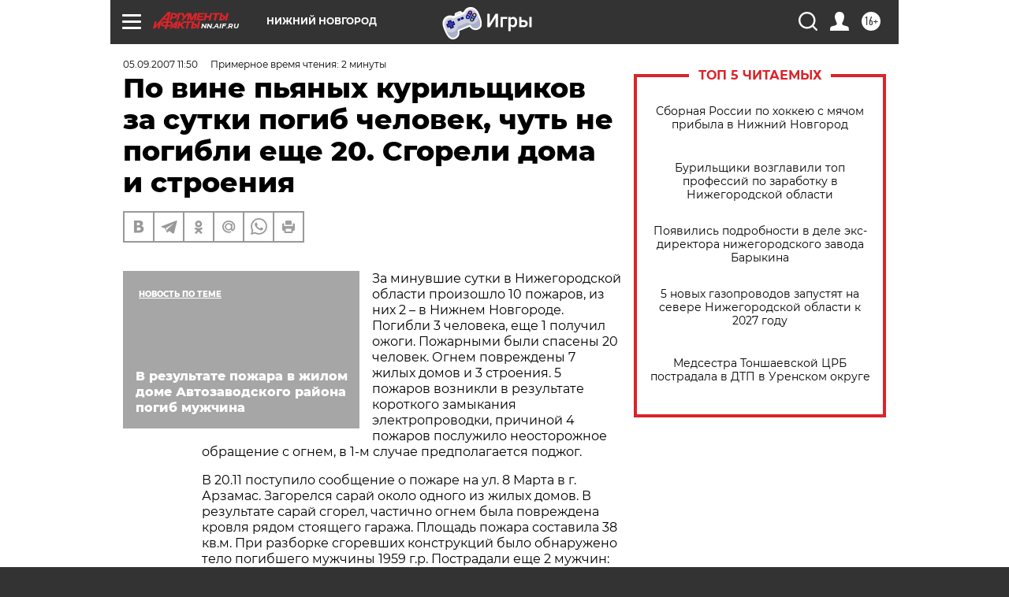

--- FILE ---
content_type: text/html
request_url: https://tns-counter.ru/nc01a**R%3Eundefined*aif_ru/ru/UTF-8/tmsec=aif_ru/827685930***
body_size: -71
content:
20D16B116971F53CX1769076028:20D16B116971F53CX1769076028

--- FILE ---
content_type: application/javascript
request_url: https://smi2.ru/counter/settings?payload=CIyLAhjt6JepvjM6JGRiZTdjZTUyLTBiODktNDk4Yi1hN2NlLTQ5ZDk3MDhhNmI2NQ&cb=_callbacks____0mkpa6xqz
body_size: 1512
content:
_callbacks____0mkpa6xqz("[base64]");